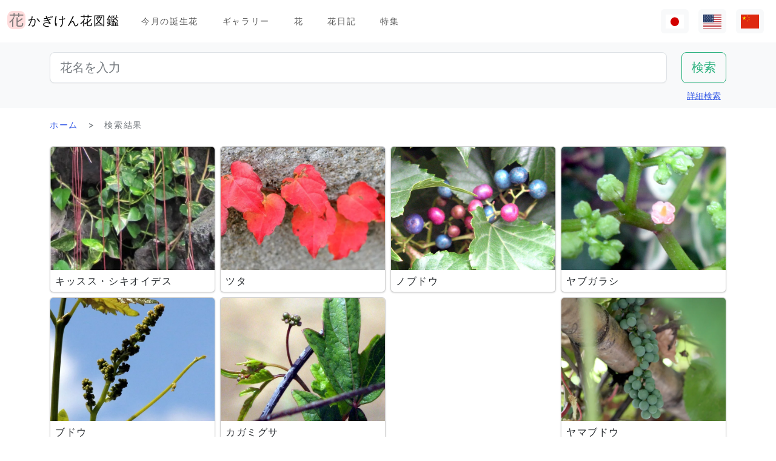

--- FILE ---
content_type: text/html; charset=utf-8
request_url: https://www.flower-db.com/ja/search?family=%E3%83%96%E3%83%89%E3%82%A6
body_size: 10511
content:
<!DOCTYPE html><html class="h-100" lang="ja"><head><meta charset="utf-8" /><meta content="width=device-width,initial-scale=1" name="viewport" /><title>検索結果 | かぎけん花図鑑</title><link rel="apple-touch-icon" type="image/png" href="https://www.flower-db.com/assets/180x180-b565022977809c0d0930d4bf7a8f370e4ff322827aa09d8d6995d5803ee44af4.png"><link rel="icon" type="image/png" href="https://www.flower-db.com/assets/192x192-be279cb9985010e2d83e18225c9f5d3b2f8cb99e61f606ed9eecdf2a3d36ceb5.png"><meta name="description" content="かぎけん花図鑑は花名、色、開花期等で花検索が可能。旬の花、話題の花は「特集」「今日の誕生花」から、花言葉もあります。花種3400種、画像1万枚以上(2023/5/18現在)"><link rel="canonical" href="https://www.flower-db.com/ja/search?family=%E3%83%96%E3%83%89%E3%82%A6"><link rel="alternate" href="https://www.flower-db.com/ja/search" hreflang="ja"><link rel="alternate" href="https://www.flower-db.com/en/search" hreflang="en"><link rel="alternate" href="https://www.flower-db.com/zh/search" hreflang="zh"><meta property="fb:app_id" content="119434635471566"><meta name="twitter:card" content="summary_large_image"><meta property="og:url" content="https://www.flower-db.com/ja/search?family=%E3%83%96%E3%83%89%E3%82%A6"><meta property="og:type" content="website"><meta property="og:title" content="検索結果"><meta property="og:description" content="かぎけん花図鑑は花名、色、開花期等で花検索が可能。旬の花、話題の花は「特集」「今日の誕生花」から、花言葉もあります。花種3400種、画像1万枚以上(2023/5/18現在)"><meta property="og:site_name" content="かぎけん花図鑑"><meta property="og:image" content="https://www.flower-db.com/assets/og-c48cae2f83251a38344159251293d28457d966d9b518c1ccf85aa4784a38e0a3.jpg"><meta property="og:image:width" content="1200"><meta property="og:image:height" content="630"><meta content="#FFDDDD" name="theme-color" /><meta name="csrf-param" content="authenticity_token" />
<meta name="csrf-token" content="7RDSXJ6nXUX99X-BVfeuZXNYrUuf4-U7YQBDJRaDoPRz1b1LvT3DBfr36ZQqqyxGYxgE7AySXbORLyPNsyXzxA" /><link rel="stylesheet" media="all" href="https://www.flower-db.com/assets/application-d831d65c6f6b395a9c111baaff47eb8fe02d2bd0134f823f7e7134b4005bf28f.css" data-turbo-track="reload" /><script src="https://www.flower-db.com/assets/application-4a1e8d9fd9c9c6b43dbad2def80fccd1b67fde144cbf108b2a2923a2d3049f6b.js" data-turbo-track="reload"></script><!-- Global site tag (gtag.js) - Google Analytics -->
<script async src="https://www.googletagmanager.com/gtag/js?id=G-ZM840QWHMK"></script>
<script>
  window.dataLayer = window.dataLayer || [];
  function gtag(){dataLayer.push(arguments);}
  gtag('js', new Date());

  gtag('config', 'G-ZM840QWHMK');
</script>
</head><body class="d-flex flex-column h-100 ja" data-controller="lib--lazy-load-adsense"><nav class="navbar navbar-expand-lg navbar-light"><div class="container-fluid"><a class="navbar-brand d-flex" href="/ja"><img width="30" height="30" alt="flower-db-logo" src="https://www.flower-db.com/assets/logo-6639fe7dbcf345a970ee5b5057f93e2eba3228e01a9486b603b765f8bc12f76d.svg" /><div class="ms-1">かぎけん花図鑑</div></a><button aria-controls="navbar" aria-expanded="false" aria-label="Toggle navigation" class="navbar-toggler" data-bs-target="#navbar" data-bs-toggle="collapse" type="button"><span class="navbar-toggler-icon"></span></button><div class="collapse navbar-collapse" id="navbar"><ul class="navbar-nav me-auto mb-2 mb-lg-0"><li class="nav-item"><a class="nav-link" href="/ja/january-birth-flowers">今月の誕生花</a></li><li class="nav-item"><a class="nav-link" href="/ja/gallery">ギャラリー</a></li><li class="nav-item"><a class="nav-link" href="/ja/flowers">花</a></li><li class="nav-item"><a class="nav-link" href="/ja/articles">花日記</a></li><li class="nav-item"><a class="nav-link" href="/ja/features">特集</a></li></ul><ul class="navbar-nav mb-2 mb-lg-0 flex-row"><li class="nav-item"><a class="nav-link bg-light px-2" id="lang-ja" href="/ja/search"><img width="30" src="https://www.flower-db.com/assets/flag/ja-4d380d86a4936e6a0157ea07ba4ebdd6232bda9ccba317a02608d8589f88501e.svg" /></a></li><li class="nav-item"><a class="nav-link bg-light px-2" id="lang-en" href="/en/search"><img width="30" src="https://www.flower-db.com/assets/flag/en-b7b4ca159b0494268a226a1769c074885c98abdf76583b551b1fd22a97739251.svg" /></a></li><li class="nav-item"><a class="nav-link bg-light px-2" id="lang-zh" href="/zh/search"><img width="30" src="https://www.flower-db.com/assets/flag/zh-541cc5519faa10fe2c80c39078d7ace52473df738d308ddb188774bd8a81bc0e.svg" /></a></li></ul></div></div></nav><main class="flex-shrink-0 mb-3"><div class="bg-body-tertiary pt-3"><div class="container"><form class="row" action="/ja/search" accept-charset="UTF-8" method="get"><div class="col"><input class="form-control form-control-lg" placeholder="花名を入力" type="search" name="query" id="query" /></div><div class="col-auto"><input type="submit" value="検索" class="btn btn-lg btn-outline-success" data-disable-with="検索" /></div></form><div class="d-flex justify-content-end"><button class="p-2 btn btn-link" data-bs-target="#advanced" data-bs-toggle="modal" type="button">詳細検索</button><div class="modal fade" data-controller="lib--modal" id="advanced" tabindex="-1"><div class="modal-dialog modal-dialog-centered modal-dialog-scrollable modal-xl"><div class="modal-content"><div class="modal-header pb-0"><div class="fs-5 border-bottom pb-1 mb-0">詳細検索</div><button aria-label="Close" class="btn-close" data-bs-dismiss="modal" type="button"></button></div><div class="modal-body"><form action="/ja/search" accept-charset="UTF-8" method="get"><div class="row mb-3"><div class="col"><label class="form-label" for="name">花名</label><input class="form-control" type="text" name="name" id="name" /></div><div class="col"><label class="form-label" for="formal_name">学名</label><input class="form-control" type="text" name="formal_name" id="formal_name" /></div></div><div class="row mb-3"><div class="col"><label class="form-label" for="origin">原産地</label><input class="form-control" type="text" name="origin" id="origin" /></div><div class="col"><label class="form-label" for="morph">生活型</label><input class="form-control" type="text" name="morph" id="morph" /></div></div><div class="row mb-3 g-3"><div class="col-6 col-lg"><label class="form-label" for="order">目</label><input class="form-control" type="text" name="order" id="order" /></div><div class="col-6 col-lg"><label class="form-label" for="family">科</label><input class="form-control" type="text" name="family" id="family" /></div><div class="col-6 col-lg"><label class="form-label" for="genus">属</label><input class="form-control" type="text" name="genus" id="genus" /></div><div class="col-6 col-lg"><label class="form-label" for="species">種</label><input class="form-control" type="text" name="species" id="species" /></div></div><div class="row mb-3 g-3"><div class="col-6 col-lg"><label class="form-label" for="flower_type">花のタイプ</label><select class="form-select" name="flower_type" id="flower_type"><option value="" label=" "></option>
<option value="actinomorphic">放射相称花</option>
<option value="zygomorphic">左右相称花</option>
<option value="asymmetric">非相称花</option>
<option value="bisymmetric">十字相称花</option>
<option value="other">その他</option></select></div><div class="col-6 col-lg"><label class="form-label" for="flower_array">花序</label><select class="form-select" name="flower_array" id="flower_array"><option value="" label=" "></option>
<option value="solitary">単頂花序</option>
<option value="raceme">総状花序</option>
<option value="spike">穂状花序</option>
<option value="corymb">散房花序</option>
<option value="panicle">円錐/複総状花序</option>
<option value="cyme">集散花序</option>
<option value="double_cymes">複集散花序</option>
<option value="scorpioid">さそり型花序</option>
<option value="head">頭状花序</option>
<option value="umbel">散形花序/傘形</option>
<option value="pleiochasium">多散花序</option>
<option value="catkin">尾状花序</option>
<option value="spadix">肉穂花序</option>
<option value="hypanthodium">イチジク型花序</option>
<option value="cyathium">杯形花序</option>
<option value="verticillaster">輪散花序</option>
<option value="spikelet">小穂花序</option>
<option value="pollen_cone">毬状花序</option>
<option value="glomerule">団散花序</option>
<option value="dichasial_cyme">2出集散花序</option>
<option value="bostryx">カタツムリ型花序</option>
<option value="monochasium">単散花序</option>
<option value="rhipidium">扇状花序</option>
<option value="drepanium">カマ型花序</option>
<option value="other">その他</option></select></div><div class="col-6 col-lg"><label class="form-label" for="petal_shape">花冠</label><select class="form-select" name="petal_shape" id="petal_shape"><option value="" label=" "></option>
<option value="funnel_shaped">漏斗形/トランペット形</option>
<option value="urceolate">壺形</option>
<option value="bell_shaped">鐘形</option>
<option value="four_petaled">4弁花</option>
<option value="five_petaled">5弁形</option>
<option value="multi_petaled">多弁形</option>
<option value="labiate">唇形</option>
<option value="cup_shaped">杯形</option>
<option value="cruciate">高杯形</option>
<option value="papilionaceous">蝶形</option>
<option value="ligulate">舌状形</option>
<option value="tubular">管状形</option>
<option value="caryophyllaceous">ナデシコ形</option>
<option value="rosaceous">バラ形</option>
<option value="galeate">かぶと状/有距形</option>
<option value="iris">あやめ形</option>
<option value="viola">スミレ形</option>
<option value="liliaceous">ユリ形</option>
<option value="orchidaceae">ラン形</option>
<option value="rotate">車形</option>
<option value="disc_corolla">筒形</option>
<option value="filiform">糸状</option>
<option value="personate">仮面状花冠</option>
<option value="six_petaled">6弁花</option>
<option value="apetalous">花びら無し</option>
<option value="ovate">卵形/楕円形</option>
<option value="capitulum">頭花</option>
<option value="three_petaled">3弁花</option>
<option value="catkin">尾状</option>
<option value="spikelet">小穂</option>
<option value="other">その他</option></select></div><div class="col-6 col-lg"><label class="form-label" for="leaf_type">葉形</label><select class="form-select" name="leaf_type" id="leaf_type"><option value="" label=" "></option>
<option value="spatulate">へら形</option>
<option value="orbicular">円形</option>
<option value="linear">線形</option>
<option value="palmate">掌形</option>
<option value="pinnately_lobed">羽状形</option>
<option value="elliptic">楕円形</option>
<option value="oblong">長楕円形</option>
<option value="acicular">針形</option>
<option value="lanceolate">披針形</option>
<option value="oblanceolate">倒披針形</option>
<option value="ovate">卵形</option>
<option value="obovate">倒卵形</option>
<option value="cordate">心臓形</option>
<option value="obcordate">倒心臓形</option>
<option value="reniform">腎臓形</option>
<option value="hastate">矛形</option>
<option value="sagittate">矢じり形</option>
<option value="deltoi">三角形</option>
<option value="peltate">盾形</option>
<option value="ligulate">舌状</option>
<option value="subulate">錐形</option>
<option value="rhomboid">菱形</option>
<option value="paripinnate">偶数羽状複葉</option>
<option value="impari_pinnate">奇数羽状複葉</option>
<option value="bipinnate">2回羽状複葉</option>
<option value="tripinnate">3回羽状複葉</option>
<option value="palmately_compound">掌状複葉</option>
<option value="ternately_compound">3出複葉</option>
<option value="biternate">2回3出羽状複葉</option>
<option value="ensiform">剣形</option>
<option value="pinnate">羽状複葉</option>
<option value="radical_leaf">根生葉</option>
<option value="capsular">莢状</option>
<option value="plicate">扇形</option>
<option value="terete">円筒形</option>
<option value="other">その他</option></select></div><div class="col-6 col-lg"><label class="form-label" for="leaf_edge">葉縁</label><select class="form-select" name="leaf_edge" id="leaf_edge"><option value="" label=" "></option>
<option value="entire_fringe">全縁</option>
<option value="crenate">波状</option>
<option value="serrate">鋸歯状</option>
<option value="dentate">歯状</option>
<option value="incised">欠刻状</option>
<option value="biserrate">重鋸歯状</option>
<option value="spiny">棘状</option>
<option value="ciliate">毛</option>
<option value="other">その他</option></select></div></div><div class="row mb-3"><div class="col"><label class="form-label" for="place">開花場所</label><select class="form-select" name="place" id="place"><option value="" label=" "></option>
<option value="fields">野原・畦道</option>
<option value="high_mountain">高山</option>
<option value="garden">庭</option>
<option value="wetland">湿地</option>
<option value="cut_flower">切り花・生け花</option>
<option value="greenhouse">温室</option>
<option value="orchard">果樹園</option>
<option value="farm">畑</option>
<option value="seashore">海岸</option>
<option value="botanical_gardens">植物園</option>
<option value="overseas">海外</option>
<option value="low_mountain">低山</option>
<option value="sub_alpine">亜高山</option>
<option value="hokkaido">北海道</option>
<option value="temple">墓地・寺院</option>
<option value="park">公園</option>
<option value="sub_tropical">亜熱帯地域</option>
<option value="cultivar">園芸品種</option>
<option value="okinawa">沖縄</option>
<option value="bonsai">盆栽</option>
<option value="potted_flower">鉢花</option>
<option value="foliage_plant">観葉植物</option>
<option value="street">街路、植栽</option>
<option value="specific_area">特定の地域</option>
<option value="hakone">箱根</option>
<option value="river">川・池</option>
<option value="paddy_field">田んぼ</option></select></div><div class="col"><label class="form-label" for="location">撮影場所</label><select class="form-select" name="location" id="location"><option value="" label=" "></option>
<option value="1">京都府立植物園</option>
<option value="2">東京都薬用植物園</option>
<option value="3">浜名湖花博2004</option>
<option value="4">神代植物公園</option>
<option value="5">リマフリ・ガーデン(カウアイ島)</option>
<option value="6">木場公園</option>
<option value="7">夢の島熱帯植物館</option>
<option value="8">麹町</option>
<option value="9">新宿御苑温室</option>
<option value="10">千葉</option>
<option value="11">清水谷公園</option>
<option value="12">市川市動植物園</option>
<option value="13">伊豆大島</option>
<option value="14">礼文島高山植物園</option>
<option value="15">早明浦ダム</option>
<option value="16">清澄白河</option>
<option value="17">エンチャンティング フローラル ガーデンズ</option>
<option value="18">赤塚植物園</option>
<option value="19">京都動物園</option>
<option value="20">由布院</option>
<option value="21">江東区</option>
<option value="22">ズーラシア</option>
<option value="23">準備中</option>
<option value="24">八ヶ岳薬用植物園</option>
<option value="25">姫路市</option>
<option value="26">ニューヨークランプミュージアム&amp; フラワーガーデン</option>
<option value="27">伊豆四季の花公園</option>
<option value="28">麻布十番</option>
<option value="29">咲くやこの花館</option>
<option value="30">プラザ元加賀</option>
<option value="31">殿ケ谷戸庭園</option>
<option value="32">熱帯ドリームセンター（沖縄）</option>
<option value="33">マウイ島</option>
<option value="34">カウアイ島</option>
<option value="35">OKINAWAフルーツらんど</option>
<option value="36">東山動物園</option>
<option value="37">筑波実験植物園</option>
<option value="38">フラワーパークかごしま</option>
<option value="39">墨田区菊川の庭木</option>
<option value="40">紀尾井町通り</option>
<option value="41">六甲高山植物園</option>
<option value="42">かぎけん</option>
<option value="43">沖縄竹富島</option>
<option value="44">城ヶ崎海岸</option>
<option value="45">小石川植物園</option>
<option value="46">尾瀬沼</option>
<option value="47">ハワイ熱帯植物園（ハワイ島）</option>
<option value="48">皇居二の丸公園</option>
<option value="49">SA</option>
<option value="50">稚内</option>
<option value="51">北海道稚内</option>
<option value="52">和代様宅</option>
<option value="53">ハワイ島（ビッグアイランド）</option>
<option value="54">熱川バナナワニ園</option>
<option value="55">小室山</option>
<option value="56">猿江恩賜公園</option>
<option value="57">若洲</option>
<option value="58">ワイメア・オージュボンセンター(オアフ島)</option>
<option value="59">牧野植物園</option>
<option value="60">箱根湿生植物園</option>
<option value="61">千代田区内</option>
<option value="62">気仙沼</option>
<option value="63">西会津</option>
<option value="64">東京都内</option>
<option value="65">日光植物園</option>
<option value="66">らんの里　堂ヶ島</option>
<option value="67">ファーム富田</option>
<option value="68">湯布院</option>
<option value="69">富山県</option>
<option value="70">北海道</option>
<option value="71">小田原PA</option>
<option value="72">高尾山 ”山草園”</option>
<option value="73">熱海</option>
<option value="74">北海道（ワッカ原生花園）</option>
<option value="75">礼文島</option>
<option value="76">自宅</option>
<option value="77">浜離宮</option>
<option value="78">台場</option>
<option value="79">マザー牧場</option>
<option value="80">あしかがフラワーパーク</option>
<option value="81">青島亜熱帯植物園</option>
<option value="82">新宿御苑</option>
<option value="83">品川水族館</option>
<option value="84">沖縄本島</option>
<option value="85">静岡県</option>
<option value="86">東京都庭園美術館</option>
<option value="87">立山室堂</option>
<option value="88">ハイジの花道</option>
<option value="89">高千穂</option>
<option value="90">オアフ島</option>
<option value="91">赤城自然公園</option>
<option value="92">高尾山</option>
<option value="93">飛騨高山</option>
<option value="94">錦糸町</option>
<option value="95">飫肥</option>
<option value="96">京都</option>
<option value="97">城ヶ島</option>
<option value="98">京都水族館</option>
<option value="99">白川郷</option>
<option value="100">島根県</option>
<option value="101">上高地</option>
<option value="102">クラロッジ（マウイ島）</option>
<option value="103">小清水原生花園</option>
<option value="104">白山自然高山植物園</option>
<option value="105">高知県いの町</option>
<option value="106">東京大学構内</option>
<option value="107">はな阿蘇美</option>
<option value="108">奄美自然観察の森</option>
<option value="109">軽井沢</option>
<option value="110">新潟のホテル</option>
<option value="111">レストラン</option>
<option value="112">山梨県</option>
<option value="113">谷津干潟</option>
<option value="114">ハンターマウンテン塩原</option>
<option value="115">長野県</option>
<option value="116">蘭展（後楽園、2007年3月4日）</option>
<option value="117">後楽園ドーム</option>
<option value="118">世界らん展、後楽園ドーム</option>
<option value="119">清瀬市</option>
<option value="120">シンガポール植物園</option>
<option value="121">黒部平高山植物園</option>
<option value="122">シドニー王立植物園</option>
<option value="123">シドニー</option>
<option value="124">宮崎県</option>
<option value="125">日比谷公園</option>
<option value="126">フラワーパーク鹿児島</option>
<option value="127">大分県</option>
<option value="128">くじゅう野の花の郷</option>
<option value="129">山口県</option>
<option value="130">甲府</option>
<option value="131">青連院</option>
<option value="132">日光花いちもんめ</option>
<option value="133">白山神社</option>
<option value="134">姫路手柄山温室植物園</option>
<option value="135">萩</option>
<option value="136">裏磐梯</option>
<option value="137">東館山高山植物園</option>
<option value="138">国立歴史民俗博物館　&#39;くらしの植物苑&#39;</option>
<option value="139">東京都立大島公園</option>
<option value="140">奇跡の星の植物館</option>
<option value="141">ガザリア</option>
<option value="142">箱根</option>
<option value="143">奄美大島</option>
<option value="144">レイクヒルファーム</option>
<option value="145">東京銀座</option>
<option value="146">釧路湿原</option>
<option value="147">横浜・八景島シーパラダイス</option>
<option value="148">皇居</option>
<option value="149">らんの里 堂ヶ島（2013年7月31日営業終了）</option>
<option value="150">あとで</option>
<option value="151">砺波（富山県）</option>
<option value="152">川奈ホテル</option>
<option value="153">那須高原</option>
<option value="154">台北</option>
<option value="155">兵庫県</option>
<option value="156">北海道大学</option>
<option value="157">蘭展（後楽園、2019年2月17日）</option>
<option value="158">半蔵門</option>
<option value="159">葛西臨海公園</option>
<option value="160">鹿児島</option>
<option value="161">箱根富士屋ホテル</option>
<option value="162">東南植物楽園</option>
<option value="163">松山</option>
<option value="164">松江</option>
<option value="165">大阪</option>
<option value="166">唐招提寺</option>
<option value="167">向島百花園</option>
<option value="168">熊本県</option>
<option value="169">熊本動植物園</option>
<option value="170">奈良</option>
<option value="171">高岡</option>
<option value="172">伊豆大島公園椿園</option>
<option value="173">多摩動物公園</option>
<option value="174">不明</option>
<option value="175">葛西臨海水族園</option>
<option value="176">奥多摩湖</option>
<option value="177">神奈川県</option>
<option value="178">皇居東御苑</option>
<option value="179">大王わさび農場</option>
<option value="180">別府</option>
<option value="181">鬼怒川温泉</option>
<option value="182">石垣島</option>
<option value="183">熊本県農業研究センター</option>
<option value="184">和歌山県</option>
<option value="185">上野不忍池</option>
<option value="186">二条城</option>
<option value="187">沖縄県西表島</option>
<option value="188">ホテルニューオータニ</option>
<option value="189">江戸川自然動物園</option>
<option value="190">河津Bagatelle</option>
<option value="191">昭和記念公園</option>
<option value="192">日本橋（東京）</option>
<option value="193">帯広(北海道)</option>
<option value="194">北の丸公園</option>
<option value="195">上野動物園</option>
<option value="196">大雪山</option>
<option value="197">八ヶ岳</option>
<option value="198">石見銀山</option>
<option value="199">国立劇場前庭</option>
<option value="200">松島</option>
<option value="201">東京ドーム</option>
<option value="202">タイ</option>
<option value="203">下今市</option>
<option value="204">日南海岸</option>
<option value="205">明治神宮</option>
<option value="206">京都ホテル</option>
<option value="207">錦糸公園</option>
<option value="208">鳥羽市立　海の博物館</option>
<option value="209">ヒルトン大阪</option>
<option value="210">老神温泉</option>
<option value="211">名取智恵子様から</option>
<option value="212">マウラナニベイホテル＆バンガローズ</option>
<option value="213">ショップ</option>
<option value="214">川場(茨城県)</option>
<option value="215">内幸町</option>
<option value="216">三重県</option>
<option value="218">天空の農園</option>
<option value="219">仁淀川</option>
<option value="220">日本橋高島屋</option>
<option value="221">埼玉県こども動物園</option>
<option value="222">バドラッツ パレス ホテル</option>
<option value="223">自然教育園</option>
<option value="224">箱根園水族館</option>
<option value="225">アクアマリンいなわしろカワセミ水族館</option>
<option value="226">オロンコイワ</option>
<option value="227">小石川植物園　温室</option>
<option value="228">下久保ダム</option>
<option value="217">ニューカレドニア・リビエルブルー州立公園</option>
<option value="229">浜名湖花博2004_1</option>
<option value="230">浜名湖花博2004_2</option>
<option value="231">浜名湖花博2004_3</option>
<option value="232">浜名湖花博2004_4</option>
<option value="233">浜名湖花博2004_5</option>
<option value="234">浜名湖花博2004_6</option>
<option value="235">美山</option>
<option value="236">ラッフルズホテル</option>
<option value="237">あんずの里物産館</option>
<option value="238">小田原の民家</option>
<option value="239">群馬県沼田</option>
<option value="240">江の島サムエル・コッキング苑</option>
<option value="241">アトランタ</option>
<option value="242">ニューカレドニア</option>
<option value="243">板橋区立熱帯環境植物館　</option>
<option value="244">亀戸中央公園</option>
<option value="245">赤い魚</option>
<option value="246">浜名湖ガーデンパーク</option>
<option value="247">浜名湖フラワーパーク</option>
<option value="248">仁淀川沿岸</option>
<option value="249">浜名湖フラワーガーデンにあるモネの庭</option>
<option value="251">京成バラ園</option>
<option value="252">高山植物園　アルプの里</option>
<option value="253">越後湯沢</option>
<option value="254">群馬フラワーパーク</option>
<option value="250">イラスト:有紀＠かぎけん(千代田区麹町,東京)</option>
<option value="255">撮影：藤田明希</option>
<option value="258">小河内ダム</option>
<option value="256">伊豆大島椿公園’椿資料館’</option>
<option value="257">奥飛騨平湯大滝公園</option>
<option value="259">富山県中央植物園</option>
<option value="260">足摺岬</option>
<option value="261">シンガポール</option>
<option value="262">柳下瑞穂制作</option>
<option value="263">新潟市</option>
<option value="264">旭山動物園</option>
<option value="265">台東区</option>
<option value="266">奥入瀬</option>
<option value="267">南房総</option>
<option value="268">堀切菖蒲園</option>
<option value="269">九段会館</option>
<option value="270">ザ・ブセナテラス</option>
<option value="271">バドラッツ パレス ホテル </option>
<option value="273">河口湖音楽と森の美術館</option>
<option value="274">サンライズ・プロテア・ファーム（マウイ島）</option>
<option value="272">河口湖ふふ</option>
<option value="275">修善寺</option>
<option value="276">マンションの共有スペース</option>
<option value="277">鳥取県</option>
<option value="278">名古屋市</option>
<option value="279">白馬五竜高山植物園</option>
<option value="280">Copilotさん</option>
<option value="281">TV</option>
<option value="282">✨geminiさん</option>
<option value="283">Aquaさん</option></select></div></div><div class="mb-3"><label class="form-label" for="seasons">開花期</label><div class="row row-cols-4 row-cols-lg-6 row-cols-xl-auto g-0"><div class="col"><div class="form-check form-check-inline"><input class="form-check-input" type="checkbox" value="january" name="seasons[]" id="seasons_january" /><label class="form-check-label" for="seasons_january">1月</label></div></div><div class="col"><div class="form-check form-check-inline"><input class="form-check-input" type="checkbox" value="february" name="seasons[]" id="seasons_february" /><label class="form-check-label" for="seasons_february">2月</label></div></div><div class="col"><div class="form-check form-check-inline"><input class="form-check-input" type="checkbox" value="march" name="seasons[]" id="seasons_march" /><label class="form-check-label" for="seasons_march">3月</label></div></div><div class="col"><div class="form-check form-check-inline"><input class="form-check-input" type="checkbox" value="april" name="seasons[]" id="seasons_april" /><label class="form-check-label" for="seasons_april">4月</label></div></div><div class="col"><div class="form-check form-check-inline"><input class="form-check-input" type="checkbox" value="may" name="seasons[]" id="seasons_may" /><label class="form-check-label" for="seasons_may">5月</label></div></div><div class="col"><div class="form-check form-check-inline"><input class="form-check-input" type="checkbox" value="june" name="seasons[]" id="seasons_june" /><label class="form-check-label" for="seasons_june">6月</label></div></div><div class="col"><div class="form-check form-check-inline"><input class="form-check-input" type="checkbox" value="july" name="seasons[]" id="seasons_july" /><label class="form-check-label" for="seasons_july">7月</label></div></div><div class="col"><div class="form-check form-check-inline"><input class="form-check-input" type="checkbox" value="august" name="seasons[]" id="seasons_august" /><label class="form-check-label" for="seasons_august">8月</label></div></div><div class="col"><div class="form-check form-check-inline"><input class="form-check-input" type="checkbox" value="september" name="seasons[]" id="seasons_september" /><label class="form-check-label" for="seasons_september">9月</label></div></div><div class="col"><div class="form-check form-check-inline"><input class="form-check-input" type="checkbox" value="october" name="seasons[]" id="seasons_october" /><label class="form-check-label" for="seasons_october">10月</label></div></div><div class="col"><div class="form-check form-check-inline"><input class="form-check-input" type="checkbox" value="november" name="seasons[]" id="seasons_november" /><label class="form-check-label" for="seasons_november">11月</label></div></div><div class="col"><div class="form-check form-check-inline"><input class="form-check-input" type="checkbox" value="december" name="seasons[]" id="seasons_december" /><label class="form-check-label" for="seasons_december">12月</label></div></div></div></div><div class="row mb-3"><div class="col"><label class="form-label" for="flower_color">花の色</label><select class="form-select" name="flower_color" id="flower_color"><option value="" label=" "></option>
<option value="red">赤</option>
<option value="pink">桃</option>
<option value="blue">青</option>
<option value="brown">茶</option>
<option value="green">緑</option>
<option value="violet">紫</option>
<option value="orange">橙</option>
<option value="yellow">黄</option>
<option value="cream">薄黄</option>
<option value="black">黒</option>
<option value="silver">銀</option>
<option value="white">白</option>
<option value="other">その他</option></select></div><div class="col"><label class="form-label" for="leaf_color">葉の色</label><select class="form-select" name="leaf_color" id="leaf_color"><option value="" label=" "></option>
<option value="red">赤</option>
<option value="pink">桃</option>
<option value="blue">青</option>
<option value="brown">茶</option>
<option value="green">緑</option>
<option value="violet">紫</option>
<option value="orange">橙</option>
<option value="yellow">黄</option>
<option value="cream">薄黄</option>
<option value="black">黒</option>
<option value="silver">銀</option>
<option value="white">白</option>
<option value="other">その他</option></select></div><div class="col"><label class="form-label" for="fruit_color">実の色</label><select class="form-select" name="fruit_color" id="fruit_color"><option value="" label=" "></option>
<option value="red">赤</option>
<option value="pink">桃</option>
<option value="blue">青</option>
<option value="brown">茶</option>
<option value="green">緑</option>
<option value="violet">紫</option>
<option value="orange">橙</option>
<option value="yellow">黄</option>
<option value="cream">薄黄</option>
<option value="black">黒</option>
<option value="silver">銀</option>
<option value="white">白</option>
<option value="other">その他</option></select></div></div><div class="row mb-3"><div class="col"><label class="form-label" for="image_flower_color">[画像] 花の色</label><select class="form-select" name="image_flower_color" id="image_flower_color"><option value="" label=" "></option>
<option value="red">赤</option>
<option value="pink">桃</option>
<option value="blue">青</option>
<option value="brown">茶</option>
<option value="green">緑</option>
<option value="violet">紫</option>
<option value="orange">橙</option>
<option value="yellow">黄</option>
<option value="cream">薄黄</option>
<option value="black">黒</option>
<option value="silver">銀</option>
<option value="white">白</option>
<option value="other">その他</option></select></div><div class="col"><label class="form-label" for="image_leaf_color">[画像] 葉の色</label><select class="form-select" name="image_leaf_color" id="image_leaf_color"><option value="" label=" "></option>
<option value="red">赤</option>
<option value="pink">桃</option>
<option value="blue">青</option>
<option value="brown">茶</option>
<option value="green">緑</option>
<option value="violet">紫</option>
<option value="orange">橙</option>
<option value="yellow">黄</option>
<option value="cream">薄黄</option>
<option value="black">黒</option>
<option value="silver">銀</option>
<option value="white">白</option>
<option value="other">その他</option></select></div><div class="col"><label class="form-label" for="image_fruit_color">[画像] 実の色</label><select class="form-select" name="image_fruit_color" id="image_fruit_color"><option value="" label=" "></option>
<option value="red">赤</option>
<option value="pink">桃</option>
<option value="blue">青</option>
<option value="brown">茶</option>
<option value="green">緑</option>
<option value="violet">紫</option>
<option value="orange">橙</option>
<option value="yellow">黄</option>
<option value="cream">薄黄</option>
<option value="black">黒</option>
<option value="silver">銀</option>
<option value="white">白</option>
<option value="other">その他</option></select></div></div><div class="col-lg-6 d-grid mx-auto"><input type="submit" value="検索" class="btn btn-outline-primary" data-disable-with="検索" /></div></form></div></div></div></div></div></div></div><div class="container"><nav aria-label="breadcrumb" class="d-none d-md-block"><ol class="breadcrumb mb-0"><li class="breadcrumb-item"><a href="/ja">ホーム</a></li><li class="breadcrumb-item active">検索結果</li></ol></nav><div class="row row-cols-2 row-cols-md-2 row-cols-lg-3 row-cols-xl-4 g-2 mt-3 mt-md-0" id="results"><div class="col"><a class="card link-dark h-100" href="/ja/flowers/cissus-sicyoides"><picture><source srcset="https://storage.googleapis.com/flower-db-prd/md_webp-a764ae4b3a0732ca8e71123e4f46a549.webp" type="image/webp"><source srcset="https://storage.googleapis.com/flower-db-prd/md-686db3761df0e10790c17de25bf285b3.jpeg" type="image/jpeg"><img src="https://storage.googleapis.com/flower-db-prd/9f836f39c0c84d3016ae875b3c05fc4e.jpg" class="card-img-top" loading="lazy" alt="キッスス・シキオイデス"></picture><div class="card-body p-2"><h2 class="fs-6 lh-sm mb-0 line-clamp-2">キッスス・シキオイデス</h2></div></a></div><div class="col"><a class="card link-dark h-100" href="/ja/flowers/parthenocissus-tricuspidata"><picture><source srcset="https://storage.googleapis.com/flower-db-prd/md_webp-0118800d5daf728e82cebf75ac468faa.webp" type="image/webp"><source srcset="https://storage.googleapis.com/flower-db-prd/md-dd8eb16031206bfd8da1958a1edb8d6b.jpeg" type="image/jpeg"><img src="https://storage.googleapis.com/flower-db-prd/5b4b92a3993754bdee20fe2f917f61e3.jpg" class="card-img-top" loading="lazy" alt="ツタ"></picture><div class="card-body p-2"><h2 class="fs-6 lh-sm mb-0 line-clamp-2">ツタ</h2></div></a></div><div class="col"><a class="card link-dark h-100" href="/ja/flowers/ampelopsis-glandulosa-var-heterophylla"><picture><source srcset="https://storage.googleapis.com/flower-db-prd/md_webp-dfa97722f6c7e609406fb87734cf55ff.webp" type="image/webp"><source srcset="https://storage.googleapis.com/flower-db-prd/md-a50209965ce8d4528f7ecc8c82909138.jpeg" type="image/jpeg"><img src="https://storage.googleapis.com/flower-db-prd/8117eb1fdd2f3ffd7d51fba21ba5ac3f.jpg" class="card-img-top" loading="lazy" alt="ノブドウ"></picture><div class="card-body p-2"><h2 class="fs-6 lh-sm mb-0 line-clamp-2">ノブドウ</h2></div></a></div><div class="col"><a class="card link-dark h-100" href="/ja/flowers/cayratia-japonica"><picture><source srcset="https://storage.googleapis.com/flower-db-prd/md_webp-804a7acaef21b335503b95cdaf5767a5.webp" type="image/webp"><source srcset="https://storage.googleapis.com/flower-db-prd/md-487a3c84c45e7e990d4d3dba962e666f.jpeg" type="image/jpeg"><img src="https://storage.googleapis.com/flower-db-prd/a17264b007b223ae2fe145a0ce526828.jpg" class="card-img-top" loading="lazy" alt="ヤブガラシ"></picture><div class="card-body p-2"><h2 class="fs-6 lh-sm mb-0 line-clamp-2">ヤブガラシ</h2></div></a></div><div class="col"><a class="card link-dark h-100" href="/ja/flowers/vitis-spp"><picture><source srcset="https://storage.googleapis.com/flower-db-prd/md_webp-9032579de5eaaeaae65681ab68dbabe4.webp" type="image/webp"><source srcset="https://storage.googleapis.com/flower-db-prd/md-c29435bcc377bf7e851432ec6c81d3a4.jpeg" type="image/jpeg"><img src="https://storage.googleapis.com/flower-db-prd/c8fba5005062c24189520f1fb9634b82.jpg" class="card-img-top" loading="lazy" alt="ブドウ"></picture><div class="card-body p-2"><h2 class="fs-6 lh-sm mb-0 line-clamp-2">ブドウ</h2></div></a></div><div class="col"><a class="card link-dark h-100" href="/ja/flowers/ampelopsis-japonica"><picture><source srcset="https://storage.googleapis.com/flower-db-prd/md_webp-79885e09dd6750afe68791f6ee5eff60.webp" type="image/webp"><source srcset="https://storage.googleapis.com/flower-db-prd/md-1be32ba1e81b7ea6b27db64231fa67d1.jpeg" type="image/jpeg"><img src="https://storage.googleapis.com/flower-db-prd/787843cdb38f6bdc9c74a6a57f3de014.jpg" class="card-img-top" loading="lazy" alt="カガミグサ"></picture><div class="card-body p-2"><h2 class="fs-6 lh-sm mb-0 line-clamp-2">カガミグサ</h2></div></a></div><section class="col-12"><ins class="adsbygoogle d-flex justify-content-center align-items-center"
     style="display:block"
     data-ad-client="ca-pub-1954152434298521"
     data-ad-slot="1612176908"
     data-ad-format="rectangle"
     data-full-width-responsive="true"></ins>
<script>(adsbygoogle = window.adsbygoogle || []).push({});</script>
</section><div class="col"><a class="card link-dark h-100" href="/ja/flowers/vitis-coignetiae"><picture><source srcset="https://storage.googleapis.com/flower-db-prd/md_webp-86b5d0c355e8fadaa5448953a484754a.webp" type="image/webp"><source srcset="https://storage.googleapis.com/flower-db-prd/md-0ba0036766f7d2549b5b74be170fdccf.jpeg" type="image/jpeg"><img src="https://storage.googleapis.com/flower-db-prd/2482121d054c2e4784249a0d8f478e25.jpg" class="card-img-top" loading="lazy" alt="ヤマブドウ"></picture><div class="card-body p-2"><h2 class="fs-6 lh-sm mb-0 line-clamp-2">ヤマブドウ</h2></div></a></div><div class="col"><a class="card link-dark h-100" href="/ja/flowers/vitis-vinifera"><picture><source srcset="https://storage.googleapis.com/flower-db-prd/md_webp-a9781a7b6dfe78a73d3b1e2c61b644c4.webp" type="image/webp"><source srcset="https://storage.googleapis.com/flower-db-prd/md-2a830a24223a7708675b51a211bf880f.jpeg" type="image/jpeg"><img src="https://storage.googleapis.com/flower-db-prd/05dcfb867650233bca05e8efbeb9aa7c.jpg" class="card-img-top" loading="lazy" alt="ヨーロッパブドウ"></picture><div class="card-body p-2"><h2 class="fs-6 lh-sm mb-0 line-clamp-2">ヨーロッパブドウ</h2></div></a></div><div class="col"><a class="card link-dark h-100" href="/ja/flowers/vitis-ficifolia"><picture><source srcset="https://storage.googleapis.com/flower-db-prd/md_webp-5177ab3c3ff2a1fc07944dc18eb43dbd.webp" type="image/webp"><source srcset="https://storage.googleapis.com/flower-db-prd/md-30e50593a8e3d252733e58dbd1b53903.jpeg" type="image/jpeg"><img src="https://storage.googleapis.com/flower-db-prd/623577c037aaacb909907b6a76f199f5.jpg" class="card-img-top" loading="lazy" alt="エビヅル"></picture><div class="card-body p-2"><h2 class="fs-6 lh-sm mb-0 line-clamp-2">エビヅル</h2></div></a></div></div><div class="d-flex justify-content-center mt-3"><nav class="pagy-bootstrap nav" aria-label="Page"><ul class="pagination"><li class="page-item prev disabled"><a role="link" class="page-link" aria-disabled="true" aria-label="Previous">&lt;</a></li><li class="page-item active"><a role="link" class="page-link" aria-current="page" aria-disabled="true">1</a></li><li class="page-item next disabled"><a role="link" class="page-link" aria-disabled="true" aria-label="Next">&gt;</a></li></ul></nav></div></div></main><footer class="mt-auto py-5 bg-body-tertiary"><div class="container"><div class="text-body-secondary text-center"><div class="d-block d-md-none"><div>Copyright &copy; 2026</div><div><a class="link-dark" target="_blank" rel="noopener" href="https://www.kagiken.co.jp">Science &amp; Technology Inst., Co.</a></div><div>All Rights Reserved</div></div><div class="d-none d-md-block">Copyright &copy; 2026 <a class="link-dark" target="_blank" rel="noopener" href="https://www.kagiken.co.jp">Science &amp; Technology Inst., Co.</a> All Rights Reserved</div></div></div></footer></body></html>